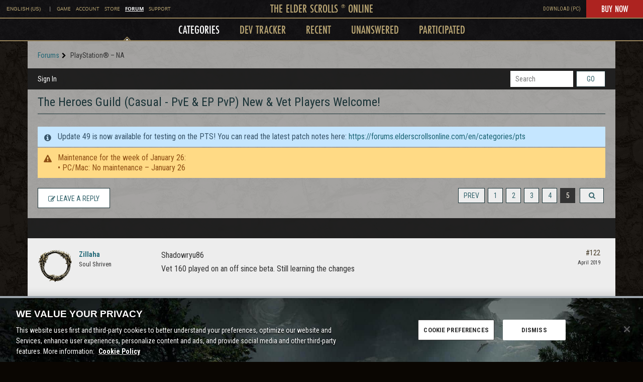

--- FILE ---
content_type: application/x-javascript
request_url: https://forums.elderscrollsonline.com/dist/v2/forum/entries/addons/vanillaanalytics/common.CwgccEAb.min.js
body_size: 15
content:
import{j as s}from"../../../vendor/vendor/react-core.c73_GU-I.min.js";import{d0 as a,bG as n,ak as t,ae as i,t as o,I as c}from"../../forum.D8odgefR.min.js";function l(){const r=a();n.registerLinks({key:"DrilldownUserButton",component:function({userID:e}){return s.jsx(t,{permission:"data.view",children:s.jsx("div",{className:r.row,children:s.jsxs(i,{className:r.headerLink,to:`/analytics/v2/dashboards/drilldown/user?userID=${e}`,target:"_blank",children:[o("Check Analytics Data"),s.jsx(c,{icon:"meta-external-compact"})]})})})}})}l();export{l as registerAnalyticsButtonInUserCard};


--- FILE ---
content_type: application/x-javascript
request_url: https://forums.elderscrollsonline.com/dist/v2/forum/entries/addons/vanillaanalytics/forum.BT9hH9Pk.min.js
body_size: -115
content:
import{cL as o,t as n,bB as t}from"../../forum.D8odgefR.min.js";import{j as c}from"../../../vendor/vendor/react-core.c73_GU-I.min.js";function a(s){const{discussionID:i}=s.discussion;return c.jsx(o,{to:`/analytics/v2/dashboards/drilldown/discussion?discussionID=${i}`,children:n("Check Analytics Data")})}t({permission:{permission:"data.view"},component:a,sort:2});


--- FILE ---
content_type: application/x-javascript
request_url: https://forums.elderscrollsonline.com/dist/v2/forum/entries/addons/subcommunities/forum.BCIborVn.min.js
body_size: -266
content:
import{c$ as e,aS as t}from"../../forum.D8odgefR.min.js";const i=e;t("SubcommunitiesWidget",i,{overwrite:!0});
